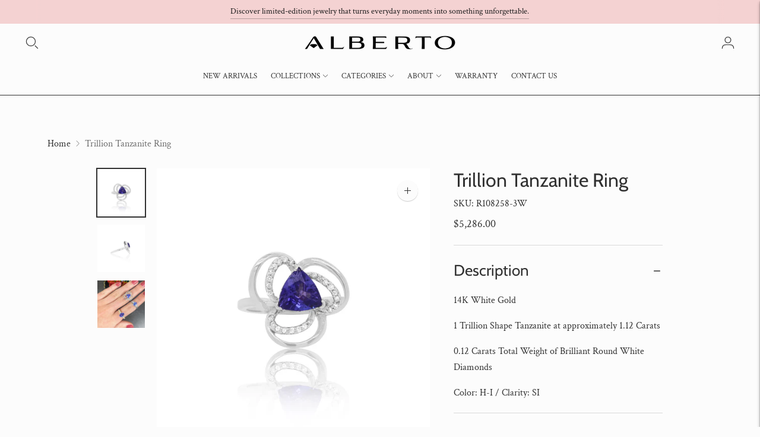

--- FILE ---
content_type: text/javascript; charset=utf-8
request_url: https://www.albertocollections.com/products/trillion-tanzanite-ring.js
body_size: 564
content:
{"id":7598828454123,"title":"Trillion Tanzanite Ring","handle":"trillion-tanzanite-ring","description":"\u003cp\u003e\u003cspan\u003e14\u003c\/span\u003e\u003cspan\u003eK\u003c\/span\u003e\u003cspan\u003e White Gold\u003c\/span\u003e\u003c\/p\u003e\n\u003cp\u003e1 Trillion Shape Tanzanite at approximately 1.12 Carats\u003cbr\u003e\u003c\/p\u003e\n\u003cp\u003e\u003cspan\u003e0.12 Carats Total Weight of Brilliant Round White Diamonds\u003cbr\u003e\u003c\/span\u003e\u003c\/p\u003e\n\u003cp\u003e\u003cspan\u003e\u003cmeta charset=\"utf-8\"\u003eColor: H-I \/ Clarity: SI \u003c\/span\u003e\u003c\/p\u003e","published_at":"2022-03-07T15:13:26-05:00","created_at":"2022-03-07T15:10:09-05:00","vendor":"Alberto NYC","type":"Ring","tags":[],"price":528600,"price_min":528600,"price_max":528600,"available":true,"price_varies":false,"compare_at_price":null,"compare_at_price_min":0,"compare_at_price_max":0,"compare_at_price_varies":false,"variants":[{"id":42531854254315,"title":"5 \/ White Gold","option1":"5","option2":"White Gold","option3":null,"sku":"R108258-3W","requires_shipping":true,"taxable":true,"featured_image":null,"available":true,"name":"Trillion Tanzanite Ring - 5 \/ White Gold","public_title":"5 \/ White Gold","options":["5","White Gold"],"price":528600,"weight":0,"compare_at_price":null,"inventory_management":"shopify","barcode":null,"requires_selling_plan":false,"selling_plan_allocations":[]},{"id":42531854287083,"title":"5.5 \/ White Gold","option1":"5.5","option2":"White Gold","option3":null,"sku":"R108258-3W","requires_shipping":true,"taxable":true,"featured_image":null,"available":true,"name":"Trillion Tanzanite Ring - 5.5 \/ White Gold","public_title":"5.5 \/ White Gold","options":["5.5","White Gold"],"price":528600,"weight":0,"compare_at_price":null,"inventory_management":"shopify","barcode":null,"requires_selling_plan":false,"selling_plan_allocations":[]},{"id":42531854319851,"title":"6 \/ White Gold","option1":"6","option2":"White Gold","option3":null,"sku":"R108258-3W","requires_shipping":true,"taxable":true,"featured_image":null,"available":true,"name":"Trillion Tanzanite Ring - 6 \/ White Gold","public_title":"6 \/ White Gold","options":["6","White Gold"],"price":528600,"weight":0,"compare_at_price":null,"inventory_management":"shopify","barcode":null,"requires_selling_plan":false,"selling_plan_allocations":[]},{"id":42531854385387,"title":"6.5 \/ White Gold","option1":"6.5","option2":"White Gold","option3":null,"sku":"R108258-3W","requires_shipping":true,"taxable":true,"featured_image":null,"available":true,"name":"Trillion Tanzanite Ring - 6.5 \/ White Gold","public_title":"6.5 \/ White Gold","options":["6.5","White Gold"],"price":528600,"weight":0,"compare_at_price":null,"inventory_management":"shopify","barcode":null,"requires_selling_plan":false,"selling_plan_allocations":[]},{"id":42531854418155,"title":"7 \/ White Gold","option1":"7","option2":"White Gold","option3":null,"sku":"R108258-3W","requires_shipping":true,"taxable":true,"featured_image":null,"available":true,"name":"Trillion Tanzanite Ring - 7 \/ White Gold","public_title":"7 \/ White Gold","options":["7","White Gold"],"price":528600,"weight":0,"compare_at_price":null,"inventory_management":"shopify","barcode":null,"requires_selling_plan":false,"selling_plan_allocations":[]},{"id":42531854450923,"title":"7.5 \/ White Gold","option1":"7.5","option2":"White Gold","option3":null,"sku":"R108258-3W","requires_shipping":true,"taxable":true,"featured_image":null,"available":true,"name":"Trillion Tanzanite Ring - 7.5 \/ White Gold","public_title":"7.5 \/ White Gold","options":["7.5","White Gold"],"price":528600,"weight":0,"compare_at_price":null,"inventory_management":"shopify","barcode":null,"requires_selling_plan":false,"selling_plan_allocations":[]},{"id":42531854483691,"title":"8 \/ White Gold","option1":"8","option2":"White Gold","option3":null,"sku":"R108258-3W","requires_shipping":true,"taxable":true,"featured_image":null,"available":true,"name":"Trillion Tanzanite Ring - 8 \/ White Gold","public_title":"8 \/ White Gold","options":["8","White Gold"],"price":528600,"weight":0,"compare_at_price":null,"inventory_management":"shopify","barcode":null,"requires_selling_plan":false,"selling_plan_allocations":[]},{"id":42531854516459,"title":"8.5 \/ White Gold","option1":"8.5","option2":"White Gold","option3":null,"sku":"R108258-3W","requires_shipping":true,"taxable":true,"featured_image":null,"available":true,"name":"Trillion Tanzanite Ring - 8.5 \/ White Gold","public_title":"8.5 \/ White Gold","options":["8.5","White Gold"],"price":528600,"weight":0,"compare_at_price":null,"inventory_management":"shopify","barcode":null,"requires_selling_plan":false,"selling_plan_allocations":[]},{"id":42531854549227,"title":"9 \/ White Gold","option1":"9","option2":"White Gold","option3":null,"sku":"R108258-3W","requires_shipping":true,"taxable":true,"featured_image":null,"available":true,"name":"Trillion Tanzanite Ring - 9 \/ White Gold","public_title":"9 \/ White Gold","options":["9","White Gold"],"price":528600,"weight":0,"compare_at_price":null,"inventory_management":"shopify","barcode":null,"requires_selling_plan":false,"selling_plan_allocations":[]},{"id":42531854581995,"title":"9.5 \/ White Gold","option1":"9.5","option2":"White Gold","option3":null,"sku":"R108258-3W","requires_shipping":true,"taxable":true,"featured_image":null,"available":true,"name":"Trillion Tanzanite Ring - 9.5 \/ White Gold","public_title":"9.5 \/ White Gold","options":["9.5","White Gold"],"price":528600,"weight":0,"compare_at_price":null,"inventory_management":"shopify","barcode":null,"requires_selling_plan":false,"selling_plan_allocations":[]},{"id":42531854614763,"title":"10 \/ White Gold","option1":"10","option2":"White Gold","option3":null,"sku":"R108258-3W","requires_shipping":true,"taxable":true,"featured_image":null,"available":true,"name":"Trillion Tanzanite Ring - 10 \/ White Gold","public_title":"10 \/ White Gold","options":["10","White Gold"],"price":528600,"weight":0,"compare_at_price":null,"inventory_management":"shopify","barcode":null,"requires_selling_plan":false,"selling_plan_allocations":[]},{"id":42531854647531,"title":"10.5 \/ White Gold","option1":"10.5","option2":"White Gold","option3":null,"sku":"R108258-3W","requires_shipping":true,"taxable":true,"featured_image":null,"available":true,"name":"Trillion Tanzanite Ring - 10.5 \/ White Gold","public_title":"10.5 \/ White Gold","options":["10.5","White Gold"],"price":528600,"weight":0,"compare_at_price":null,"inventory_management":"shopify","barcode":null,"requires_selling_plan":false,"selling_plan_allocations":[]}],"images":["\/\/cdn.shopify.com\/s\/files\/1\/0432\/8869\/0842\/products\/R108258-3W.jpg?v=1646683830","\/\/cdn.shopify.com\/s\/files\/1\/0432\/8869\/0842\/products\/R108258-3W-SIDE.jpg?v=1646683832","\/\/cdn.shopify.com\/s\/files\/1\/0432\/8869\/0842\/products\/IMG_5468.jpg?v=1658749609"],"featured_image":"\/\/cdn.shopify.com\/s\/files\/1\/0432\/8869\/0842\/products\/R108258-3W.jpg?v=1646683830","options":[{"name":"Size","position":1,"values":["5","5.5","6","6.5","7","7.5","8","8.5","9","9.5","10","10.5"]},{"name":"Gold Color","position":2,"values":["White Gold"]}],"url":"\/products\/trillion-tanzanite-ring","media":[{"alt":null,"id":29399029022955,"position":1,"preview_image":{"aspect_ratio":1.0,"height":1400,"width":1400,"src":"https:\/\/cdn.shopify.com\/s\/files\/1\/0432\/8869\/0842\/products\/R108258-3W.jpg?v=1646683830"},"aspect_ratio":1.0,"height":1400,"media_type":"image","src":"https:\/\/cdn.shopify.com\/s\/files\/1\/0432\/8869\/0842\/products\/R108258-3W.jpg?v=1646683830","width":1400},{"alt":null,"id":29399029088491,"position":2,"preview_image":{"aspect_ratio":1.0,"height":1400,"width":1400,"src":"https:\/\/cdn.shopify.com\/s\/files\/1\/0432\/8869\/0842\/products\/R108258-3W-SIDE.jpg?v=1646683832"},"aspect_ratio":1.0,"height":1400,"media_type":"image","src":"https:\/\/cdn.shopify.com\/s\/files\/1\/0432\/8869\/0842\/products\/R108258-3W-SIDE.jpg?v=1646683832","width":1400},{"alt":null,"id":30248422375659,"position":3,"preview_image":{"aspect_ratio":1.0,"height":1500,"width":1500,"src":"https:\/\/cdn.shopify.com\/s\/files\/1\/0432\/8869\/0842\/products\/IMG_5468.jpg?v=1658749609"},"aspect_ratio":1.0,"height":1500,"media_type":"image","src":"https:\/\/cdn.shopify.com\/s\/files\/1\/0432\/8869\/0842\/products\/IMG_5468.jpg?v=1658749609","width":1500}],"requires_selling_plan":false,"selling_plan_groups":[]}